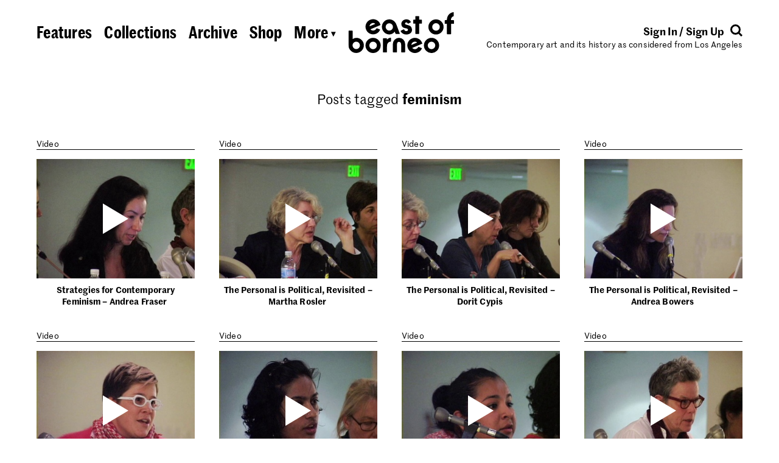

--- FILE ---
content_type: text/html; charset=UTF-8
request_url: https://eastofborneo.org/tag/feminism/page/3/
body_size: 6007
content:

<!doctype html>
<html class="no-js fluid" lang="en-US" xmlns:og="http://ogp.me/ns#" xmlns:fb="http://ogp.me/ns/fb#">
<head>
  <meta charset="UTF-8" />
  <title>
          feminism
      </title>
  <meta name="description" content="Contemporary art and its history as considered from Los Angeles">
  <link rel="stylesheet" href="https://eastofborneo.org/wp-content/themes/east-of-borneo/assets/index.css?v=1.0.6" type="text/css" />
  <link rel="stylesheet" href="https://eastofborneo.org/wp-content/themes/east-of-borneo/assets/font-awesome/css/font-awesome.min.css" type="text/css" />
  <link rel="icon" href="https://eastofborneo.org/wp-content/themes/east-of-borneo/assets/favicon.png" type="image/x-icon" />
  <meta name="viewport" content="width=device-width, initial-scale=1.0">
  <script src="https://use.typekit.net/lvl2neo.js"></script>
  <script>try{Typekit.load({ async: true });}catch(e){}</script>
  <link rel='dns-prefetch' href='//s.w.org' />
<script src="/wp-includes/js/jquery/jquery.js?ver=1.12.4"></script>
<style type="text/css">.broken_link, a.broken_link {
	text-decoration: line-through;
}</style>		<style type="text/css" id="wp-custom-css">
			/*
You can add your own CSS here.

Click the help icon above to learn more.
*/

.responsive-youtube
{overflow:hidden; padding-bottom:56.25%; position:relative; height:0;}
.responsive-youtube iframe
{left:0; top:0; height:100%; width:100%; position:absolute;}		</style>
	
<!-- START - Open Graph and Twitter Card Tags 3.0.0 -->
 <!-- Facebook Open Graph -->
  <meta property="og:locale" content="en_US"/>
  <meta property="og:site_name" content="East of Borneo"/>
  <meta property="og:title" content="feminism"/>
  <meta property="og:url" content="/tag/feminism/"/>
  <meta property="og:type" content="article"/>
  <meta property="og:description" content="Contemporary art and its history as considered from Los Angeles"/>
  <meta property="og:image" content="https://eastofborneo.orghttps://eastofborneo.org/wp-content/uploads/2017/02/FB2.jpg"/>
  <meta property="og:image:url" content="https://eastofborneo.orghttps://eastofborneo.org/wp-content/uploads/2017/02/FB2.jpg"/>
  <meta property="og:image:secure_url" content="https://eastofborneo.orghttps://eastofborneo.org/wp-content/uploads/2017/02/FB2.jpg"/>
  <meta property="article:publisher" content="https://www.facebook.com/East-of-Borneo-153937942924/"/>
 <!-- Google+ / Schema.org -->
  <meta itemprop="name" content="feminism"/>
  <meta itemprop="headline" content="feminism"/>
  <meta itemprop="description" content="Contemporary art and its history as considered from Los Angeles"/>
  <meta itemprop="image" content="https://eastofborneo.orghttps://eastofborneo.org/wp-content/uploads/2017/02/FB2.jpg"/>
  <!--<meta itemprop="publisher" content="East of Borneo"/>--> <!-- To solve: The attribute publisher.itemtype has an invalid value -->
 <!-- Twitter Cards -->
  <meta name="twitter:title" content="feminism"/>
  <meta name="twitter:url" content="/tag/feminism/"/>
  <meta name="twitter:description" content="Contemporary art and its history as considered from Los Angeles"/>
  <meta name="twitter:image" content="https://eastofborneo.orghttps://eastofborneo.org/wp-content/uploads/2017/02/FB2.jpg"/>
  <meta name="twitter:card" content="summary_large_image"/>
  <meta name="twitter:site" content="@eastofborneo"/>
 <!-- SEO -->
 <!-- Misc. tags -->
 <!-- is_tag -->
<!-- END - Open Graph and Twitter Card Tags 3.0.0 -->
	

			</head>

	<body id="root" class="archive paged tag tag-feminism tag-44 paged-3 tag-paged-3 east-of-borneo" data-template="base.twig">
		<div id="wrap" class="px4 x xdc vhmn100 mar" sm="px0-5" lg="px1" pr="px0-5">

			<header class="c12">
									<eob-header class="x xw xjc">
  <div class="header-nav-desktop px2 pt4 tal x xx xdc" lg="px1" md="px2" pr="dn">
    <nav>
	<ul
		class="
			x xx
								"
	>
			<li
			class="
				 menu-item menu-item-type-post_type menu-item-object-page menu-item-2503
				mr1
				wsnw
			"
			lg="mr0-75"
			md="pb0-5">
			<a href="https://eastofborneo.org/features/">
				<span>Features</span>
			</a>
		</li>
			<li
			class="
				 menu-item menu-item-type-post_type menu-item-object-page menu-item-2502
				mx1
				wsnw
			"
			lg="mx0-75"
			md="pb0-5">
			<a href="https://eastofborneo.org/collections/">
				<span>Collections</span>
			</a>
		</li>
			<li
			class="
				 menu-item menu-item-type-post_type menu-item-object-page menu-item-2501
				mx1
				wsnw
			"
			lg="mx0-75"
			md="pb0-5">
			<a href="https://eastofborneo.org/archive/">
				<span>Archive</span>
			</a>
		</li>
			<li
			class="
				 menu-item menu-item-type-custom menu-item-object-custom menu-item-8672
				mx1
				wsnw
			"
			lg="mx0-75"
			md="pb0-5">
			<a href="/shop">
				<span>Shop</span>
			</a>
		</li>
			<li
			class="
				 menu-item menu-item-type-custom menu-item-object-custom menu-item-2494
				ml1
				wsnw
			"
			lg="ml0-75"
			md="pb0-5">
			<a href="#subnav">
				<span>More <span class="h6 psr" style="top:-0.2em">▾</span></span>
			</a>
		</li>
		</ul>
</nav>
  </div>

  <div class="header-nav-mobile pt4 px2 fs2-8 lh1 curp" md="pt3" sm="pt2 pr1" pr="dn">
    <a href="#subnav" class="dib" style="width:3rem"><svg version="1.1" id="Layer_1" xmlns="http://www.w3.org/2000/svg" xmlns:xlink="http://www.w3.org/1999/xlink" x="0px" y="0px"
	 viewBox="0 0 60 14" style="enable-background:new 0 0 60 14;" xml:space="preserve">
<style type="text/css">
	.st0{clip-path:url(#SVGID_2_);}
</style>
<g>
	<defs>
		<rect id="SVGID_1_" width="60" height="14"/>
	</defs>
	<clipPath id="SVGID_2_">
		<use xlink:href="#SVGID_1_"  style="overflow:visible;"/>
	</clipPath>
	<path class="st0" d="M7,14c3.9,0,7-3.1,7-7c0-3.9-3.1-7-7-7S0,3.1,0,7C0,10.9,3.1,14,7,14"/>
	<path class="st0" d="M30,14c3.9,0,7-3.1,7-7c0-3.9-3.1-7-7-7s-7,3.1-7,7C23,10.9,26.1,14,30,14"/>
	<path class="st0" d="M53,14c3.9,0,7-3.1,7-7c0-3.9-3.1-7-7-7s-7,3.1-7,7C46,10.9,49.1,14,53,14"/>
</g>
</svg>
</a>
  </div>

  <div class="header-logo py2 tac" sm="py1-5" pr="py0">
    <h1>
      <a href="https://eastofborneo.org" data-hover-ignore>
        <eob-logo></eob-logo>
      </a>
    </h1>
  </div>

  <div class="header-login-search px2 pt4 tar x xdc" lg="px1" md="px2 pt3-8" sm="pt2-8 pl1" pr="dn">
    <div class="header-login-search-align h5 fwb x">
      <div class="header-login">
        <eob-login-logout></eob-login-logout>
      </div>
      <div class="header-search-icon">
        <a href="#search" style="stroke:#000">
          <span><svg width="20px" height="20px" viewBox="0 0 20 20" version="1.1" xmlns="http://www.w3.org/2000/svg" xmlns:xlink="http://www.w3.org/1999/xlink">
    <g id="Page-1" stroke-width="1" fill="none" fill-rule="evenodd">
        <g id="Group" transform="translate(1.000000, 1.000000)">
            <path d="M13.2488,13.2488 L17.9398,17.9398" id="Stroke-1" stroke="inherit" stroke-width="3"></path>
            <path d="M7.49,14.48 C11.35,14.48 14.48,11.35 14.48,7.49 C14.48,3.63 11.35,0.5 7.49,0.5 C3.63,0.5 0.5,3.63 0.5,7.49 C0.5,11.35 3.63,14.48 7.49,14.48"></path>
            <path d="M14.48,7.49 C14.48,3.63 11.35,0.5 7.49,0.5 C3.63,0.5 0.5,3.63 0.5,7.49 C0.5,11.35 3.63,14.48 7.49,14.48 C11.35,14.48 14.48,11.35 14.48,7.49 Z" id="Stroke-5" stroke="inherit" stroke-width="3"></path>
        </g>
    </g>
</svg>
</span>
        </a>
      </div>
    </div>
    <div class="header-description h6" md="dn">
      Contemporary art and its history as considered from Los Angeles
    </div>
  </div>

  <div class="header-subnav c12" data-section="subnav" style="display: none">
    <div class="c12 px2 py1-5 tac" lg="p1">

      <nav class="py1 by1">
        <div class="header-subnav-mobile pt3">
          <nav>
	<ul
		class="
			x xx
								"
	>
			<li
			class="
				 menu-item menu-item-type-post_type menu-item-object-page menu-item-2503
				mr1
				wsnw
			"
			lg="mr0-75"
			md="pb0-5">
			<a href="https://eastofborneo.org/features/">
				<span>Features</span>
			</a>
		</li>
			<li
			class="
				 menu-item menu-item-type-post_type menu-item-object-page menu-item-2502
				mx1
				wsnw
			"
			lg="mx0-75"
			md="pb0-5">
			<a href="https://eastofborneo.org/collections/">
				<span>Collections</span>
			</a>
		</li>
			<li
			class="
				 menu-item menu-item-type-post_type menu-item-object-page menu-item-2501
				mx1
				wsnw
			"
			lg="mx0-75"
			md="pb0-5">
			<a href="https://eastofborneo.org/archive/">
				<span>Archive</span>
			</a>
		</li>
			<li
			class="
				 menu-item menu-item-type-custom menu-item-object-custom menu-item-8672
				mx1
				wsnw
			"
			lg="mx0-75"
			md="pb0-5">
			<a href="/shop">
				<span>Shop</span>
			</a>
		</li>
			<li
			class="
				 menu-item menu-item-type-custom menu-item-object-custom menu-item-2494
				ml1
				wsnw
			"
			lg="ml0-75"
			md="pb0-5">
			<a href="#subnav">
				<span>More <span class="h6 psr" style="top:-0.2em">▾</span></span>
			</a>
		</li>
		</ul>
</nav>
        </div>

        <nav>
	<ul
		class="
			x xx
			xjc					"
	>
			<li
			class="
				 menu-item menu-item-type-post_type menu-item-object-page menu-item-2574
				mr1
				wsnw
			"
			lg="mr0-75"
			md="pb0-5">
			<a href="https://eastofborneo.org/calendar/">
				<span>Calendar</span>
			</a>
		</li>
			<li
			class="
				 menu-item menu-item-type-post_type menu-item-object-page menu-item-2575
				mx1
				wsnw
			"
			lg="mx0-75"
			md="pb0-5">
			<a href="https://eastofborneo.org/books/">
				<span>Books</span>
			</a>
		</li>
			<li
			class="
				 menu-item menu-item-type-post_type menu-item-object-page menu-item-2622
				mx1
				wsnw
			"
			lg="mx0-75"
			md="pb0-5">
			<a href="https://eastofborneo.org/support/">
				<span>Support</span>
			</a>
		</li>
			<li
			class="
				 menu-item menu-item-type-post_type menu-item-object-page menu-item-2576
				mx1
				wsnw
			"
			lg="mx0-75"
			md="pb0-5">
			<a href="https://eastofborneo.org/about/">
				<span>About</span>
			</a>
		</li>
			<li
			class="
				 menu-item menu-item-type-post_type menu-item-object-page menu-item-6166
				ml1
				wsnw
			"
			lg="ml0-75"
			md="pb0-5">
			<a href="https://eastofborneo.org/faqs/">
				<span>FAQs</span>
			</a>
		</li>
		</ul>
</nav>

        <div class="header-subnav-mobile h5 pt2 pb3">
          <eob-login-logout></eob-login-logout>
        </div>
      </nav>
    </div>
  </div>

  <div class="header-search-input c12" data-section="search" style="display: none">
    <div class="c12 px2 py1-5 tac" lg="p1">
      <nav class="py1 by1">
        <form role="search" method="get" id="search-form" action="https://eastofborneo.org/">
  <div class="search-wrap">
  	<label class="screen-reader-text" for="s">
      <input
        class="h3 b0 tac o0 tac lh1 c12 m0 p0 db"
        style="margin: -1px 0"
        type="search"
        placeholder="Search"
        name="s"
        id="search-input"
        value=""
        onfocus="this.setAttribute('placeholder', '')"
        onblur="this.setAttribute('placeholder', 'Search')"
        autocomplete="off"
      />
  </div>
</form>

      </nav>
    </div>
  </div>
</eob-header>
							</header>

			<main class="c12 x xdc xac xw xg1" sm="c12" md="c12" lg="c12">
						<div class="c6 pt2" md="c10" sm="c12">
		<div class="tac p2 h4">
			Posts tagged <span class="fwb">feminism</span>
		</div>
	</div>
				<eob-pack class="c12 pt1">
					<div class="c3 fl" md="c6" sm="c12">
				<div class="p2" lg="p1">
	<div class="bb1 ttc mb1-5 x xjb xafe">
		<div class="mnw25p">video&nbsp;</div>
		<div class="tar"></div>
	</div>
	<a href="https://eastofborneo.org/archives/strategies-for-contemporary-feminism-andrea-fraser/" class="db">
					      <div class="psr playhead" style="padding-top:75%">
        <div class="psa t0 l0 w100 h100 tac">
          <img class="dib w100 hauto" src="/wp-content/uploads/2016/08/strategies-for-contemporary-feminism-andrea-fraser-350x263.jpeg">
        </div>
      </div>
				<div class="h6 tac pt1">
			<span class="fwb">Strategies for Contemporary Feminism &#8211; Andrea Fraser</span>
			<span class="dib"></span>
		</div>
			</a>
</div>
			</div>
					<div class="c3 fl" md="c6" sm="c12">
				<div class="p2" lg="p1">
	<div class="bb1 ttc mb1-5 x xjb xafe">
		<div class="mnw25p">video&nbsp;</div>
		<div class="tar"></div>
	</div>
	<a href="https://eastofborneo.org/archives/the-personal-is-political-revisited-martha-rosler/" class="db">
					      <div class="psr playhead" style="padding-top:75%">
        <div class="psa t0 l0 w100 h100 tac">
          <img class="dib w100 hauto" src="/wp-content/uploads/2016/08/the-personal-is-political-revisited-martha-rosler-350x263.jpeg">
        </div>
      </div>
				<div class="h6 tac pt1">
			<span class="fwb">The Personal is Political, Revisited &#8211; Martha Rosler</span>
			<span class="dib"></span>
		</div>
			</a>
</div>
			</div>
					<div class="c3 fl" md="c6" sm="c12">
				<div class="p2" lg="p1">
	<div class="bb1 ttc mb1-5 x xjb xafe">
		<div class="mnw25p">video&nbsp;</div>
		<div class="tar"></div>
	</div>
	<a href="https://eastofborneo.org/archives/the-personal-is-political-revisited-dorit-cypis/" class="db">
					      <div class="psr playhead" style="padding-top:75%">
        <div class="psa t0 l0 w100 h100 tac">
          <img class="dib w100 hauto" src="/wp-content/uploads/2016/08/the-personal-is-political-revisited-dorit-cypis-350x263.jpeg">
        </div>
      </div>
				<div class="h6 tac pt1">
			<span class="fwb">The Personal is Political, Revisited &#8211; Dorit Cypis</span>
			<span class="dib"></span>
		</div>
			</a>
</div>
			</div>
					<div class="c3 fl" md="c6" sm="c12">
				<div class="p2" lg="p1">
	<div class="bb1 ttc mb1-5 x xjb xafe">
		<div class="mnw25p">video&nbsp;</div>
		<div class="tar"></div>
	</div>
	<a href="https://eastofborneo.org/archives/the-personal-is-political-revisited-andrea-bowers/" class="db">
					      <div class="psr playhead" style="padding-top:75%">
        <div class="psa t0 l0 w100 h100 tac">
          <img class="dib w100 hauto" src="/wp-content/uploads/2016/08/the-personal-is-political-revisited-andrea-bowers-350x263.jpeg">
        </div>
      </div>
				<div class="h6 tac pt1">
			<span class="fwb">The Personal is Political, Revisited &#8211; Andrea Bowers</span>
			<span class="dib"></span>
		</div>
			</a>
</div>
			</div>
					<div class="c3 fl" md="c6" sm="c12">
				<div class="p2" lg="p1">
	<div class="bb1 ttc mb1-5 x xjb xafe">
		<div class="mnw25p">video&nbsp;</div>
		<div class="tar"></div>
	</div>
	<a href="https://eastofborneo.org/archives/third-wave-feminisms-emily-roysdon/" class="db">
					      <div class="psr playhead" style="padding-top:75%">
        <div class="psa t0 l0 w100 h100 tac">
          <img class="dib w100 hauto" src="/wp-content/uploads/2016/08/third-wave-feminisms-emily-roysdon-350x263.jpeg">
        </div>
      </div>
				<div class="h6 tac pt1">
			<span class="fwb">Third Wave Feminisms &#8211; Emily Roysdon</span>
			<span class="dib"></span>
		</div>
			</a>
</div>
			</div>
					<div class="c3 fl" md="c6" sm="c12">
				<div class="p2" lg="p1">
	<div class="bb1 ttc mb1-5 x xjb xafe">
		<div class="mnw25p">video&nbsp;</div>
		<div class="tar"></div>
	</div>
	<a href="https://eastofborneo.org/archives/third-wave-feminisms-chitra-ganesh/" class="db">
					      <div class="psr playhead" style="padding-top:75%">
        <div class="psa t0 l0 w100 h100 tac">
          <img class="dib w100 hauto" src="/wp-content/uploads/2016/08/third-wave-feminisms-chitra-ganesh-350x263.jpeg">
        </div>
      </div>
				<div class="h6 tac pt1">
			<span class="fwb">Third Wave Feminisms &#8211; Chitra Ganesh</span>
			<span class="dib"></span>
		</div>
			</a>
</div>
			</div>
					<div class="c3 fl" md="c6" sm="c12">
				<div class="p2" lg="p1">
	<div class="bb1 ttc mb1-5 x xjb xafe">
		<div class="mnw25p">video&nbsp;</div>
		<div class="tar"></div>
	</div>
	<a href="https://eastofborneo.org/archives/third-wave-feminisms-maria-cruz/" class="db">
					      <div class="psr playhead" style="padding-top:75%">
        <div class="psa t0 l0 w100 h100 tac">
          <img class="dib w100 hauto" src="/wp-content/uploads/2016/08/third-wave-feminisms-maria-cruz-350x263.jpeg">
        </div>
      </div>
				<div class="h6 tac pt1">
			<span class="fwb">Third Wave Feminisms &#8211; María Cruz</span>
			<span class="dib"></span>
		</div>
			</a>
</div>
			</div>
					<div class="c3 fl" md="c6" sm="c12">
				<div class="p2" lg="p1">
	<div class="bb1 ttc mb1-5 x xjb xafe">
		<div class="mnw25p">video&nbsp;</div>
		<div class="tar"></div>
	</div>
	<a href="https://eastofborneo.org/archives/strategies-for-contemporary-feminism-catherine-lord/" class="db">
					      <div class="psr playhead" style="padding-top:75%">
        <div class="psa t0 l0 w100 h100 tac">
          <img class="dib w100 hauto" src="/wp-content/uploads/2016/08/strategies-for-contemporary-feminism-catherine-lord-350x263.jpeg">
        </div>
      </div>
				<div class="h6 tac pt1">
			<span class="fwb">Strategies for Contemporary Feminism &#8211; Catherine Lord</span>
			<span class="dib"></span>
		</div>
			</a>
</div>
			</div>
					<div class="c3 fl" md="c6" sm="c12">
				<div class="p2" lg="p1">
	<div class="bb1 ttc mb1-5 x xjb xafe">
		<div class="mnw25p">video&nbsp;</div>
		<div class="tar"></div>
	</div>
	<a href="https://eastofborneo.org/archives/strategies-for-contemporary-feminism-mary-kelly/" class="db">
					      <div class="psr playhead" style="padding-top:75%">
        <div class="psa t0 l0 w100 h100 tac">
          <img class="dib w100 hauto" src="/wp-content/uploads/2016/08/strategies-for-contemporary-feminism-mary-kelly-350x263.jpeg">
        </div>
      </div>
				<div class="h6 tac pt1">
			<span class="fwb">Strategies for Contemporary Feminism &#8211; Mary Kelly</span>
			<span class="dib"></span>
		</div>
			</a>
</div>
			</div>
					<div class="c3 fl" md="c6" sm="c12">
				<div class="p2" lg="p1">
	<div class="bb1 ttc mb1-5 x xjb xafe">
		<div class="mnw25p">link&nbsp;</div>
		<div class="tar"></div>
	</div>
	<a href="https://eastofborneo.org/archives/collage-of-two-letters-from-sheila-levrant-de-bretteville-and-deena-metzger/" class="db">
					      <div class="psr " style="padding-top:100%">
        <div class="psa t0 l0 w100 h100 tac">
          <img class="dib h100 wauto" src="/wp-content/uploads/2016/08/collage-of-two-letters-from-sheila-levrant-de-bretteville-and-deena-metzger-273x350.jpeg">
        </div>
      </div>
				<div class="h6 tac pt1">
			<span class="fwb">Collage of Two Letters from Sheila Levrant de Bretteville and Deena Metzger</span>
			<span class="dib"></span>
		</div>
			</a>
</div>
			</div>
				</eob-pack>
		<div class="pt4 h3 x xac xjc" md="pt2 fwb h5">
  <a
    href="/tag/feminism/page/2/"
    class="p1 prev "
    md="p0-75"
  >
    <svg class="big-arrow r-90" width="25px" height="29px" viewBox="0 0 25 29" version="1.1" xmlns="http://www.w3.org/2000/svg" xmlns:xlink="http://www.w3.org/1999/xlink">
    <g id="Page-1" stroke="none" stroke-width="1" fill-rule="evenodd">
        <g id="Artboard">
            <polygon id="Page-1" points="12.48 0 0 12.5184582 3.32 15.7967602 10.08 8.87817914 10.08 29 14.84 29 14.84 8.83818734 21.64 15.7967602 25 12.5184582"></polygon>
        </g>
    </g>
</svg>
  </a>
  <div class="db" sm="dn">
          <a
        href="/tag/feminism/"
        class="p1 tac page-number page-numbers"
        md="p0-75"
      >1</a>
      </div>
  <div class="db" sm="dn">
          <a
        href="/tag/feminism/page/2/"
        class="p1 tac page-number page-numbers"
        md="p0-75"
      >2</a>
      </div>
  <div class="db" sm="dn">
          <span
        class="p1 tac page-number page-numbers current"
        md="p0-75"
      >3</span>
      </div>
  <div class="db" sm="dn">
          <a
        href="/tag/feminism/page/4/"
        class="p1 tac page-number page-numbers"
        md="p0-75"
      >4</a>
      </div>
  <a
    href="/tag/feminism/page/4/"
    class="p1 next "
    md="p0-75"
  >
    <svg class="big-arrow r90" width="25px" height="29px" viewBox="0 0 25 29" version="1.1" xmlns="http://www.w3.org/2000/svg" xmlns:xlink="http://www.w3.org/1999/xlink">
    <g id="Page-1" stroke="none" stroke-width="1" fill-rule="evenodd">
        <g id="Artboard">
            <polygon id="Page-1" points="12.48 0 0 12.5184582 3.32 15.7967602 10.08 8.87817914 10.08 29 14.84 29 14.84 8.83818734 21.64 15.7967602 25 12.5184582"></polygon>
        </g>
    </g>
</svg>
  </a>
</div>
		<div class="c12 x xjc">
			</div>
			</main>

			<footer class="c12">
									<div class="x pt4" sm="pt3" pr="dn">
  <div class="x xx h6 fwb c5">
    <div class="footer-links p2 au1">
      <div>
        © 2026 East of Borneo
      </div>
      <div>
        	<ul class="il fwb">
	<li class=" menu-item menu-item-type-custom menu-item-object-custom menu-item-2578"><a href="https://www.facebook.com/East-of-Borneo-153937942924/">Facebook</a></li><li class=" menu-item menu-item-type-custom menu-item-object-custom menu-item-2579"><a href="https://twitter.com/eastofborneo">Twitter</a></li><li class=" menu-item menu-item-type-custom menu-item-object-custom menu-item-2580"><a href="https://www.instagram.com/eastofborneo/">Instagram</a></li><li class=" menu-item menu-item-type-post_type menu-item-object-page menu-item-2620"><a href="https://eastofborneo.org/privacy/">Privacy</a></li><li class=" menu-item menu-item-type-post_type menu-item-object-page menu-item-2619"><a href="https://eastofborneo.org/terms/">Terms</a></li><li class=" menu-item menu-item-type-custom menu-item-object-custom menu-item-2621"><a href="mailto:info@eastofborneo.org?Subject=East%20of%20Borneo%20Error%20Report">Report Error</a></li>	</ul>
      </div>
    </div>
    <div class="footer-blurb xx p2 pr0">
      <div style="margin-right: -4rem;">
        East of Borneo is an online magazine of contemporary art and its history as considered from Los Angeles.
      </div>
    </div>
  </div>
  <div class="footer-top-link c2 p2 h6 fwb tac" style="height: 6rem">
    <a href="#" class="curp" onclick="smoothScrollTo('body'); return false">
      <svg width="25px" height="29px" viewBox="0 0 25 29" version="1.1" xmlns="http://www.w3.org/2000/svg" xmlns:xlink="http://www.w3.org/1999/xlink">
  <g id="Page-1" stroke="none" stroke-width="1" fill-rule="evenodd">
    <g id="Artboard">
      <polygon id="Page-1" points="12.48 0 0 12.5184582 3.32 15.7967602 10.08 8.87817914 10.08 29 14.84 29 14.84 8.83818734 21.64 15.7967602 25 12.5184582"></polygon>
    </g>
  </g>
</svg>
      <div>Back to Top</div>
    </a>
  </div>
  <div class="footer-nav-desktop p2 c5">
    <nav>
	<ul
		class="
			x xx
						xje		"
	>
			<li
			class="
				 menu-item menu-item-type-post_type menu-item-object-page menu-item-2574
				mr1
				wsnw
			"
			lg="mr0-75"
			md="pb0-5">
			<a href="https://eastofborneo.org/calendar/">
				<span>Calendar</span>
			</a>
		</li>
			<li
			class="
				 menu-item menu-item-type-post_type menu-item-object-page menu-item-2575
				mx1
				wsnw
			"
			lg="mx0-75"
			md="pb0-5">
			<a href="https://eastofborneo.org/books/">
				<span>Books</span>
			</a>
		</li>
			<li
			class="
				 menu-item menu-item-type-post_type menu-item-object-page menu-item-2622
				mx1
				wsnw
			"
			lg="mx0-75"
			md="pb0-5">
			<a href="https://eastofborneo.org/support/">
				<span>Support</span>
			</a>
		</li>
			<li
			class="
				 menu-item menu-item-type-post_type menu-item-object-page menu-item-2576
				mx1
				wsnw
			"
			lg="mx0-75"
			md="pb0-5">
			<a href="https://eastofborneo.org/about/">
				<span>About</span>
			</a>
		</li>
			<li
			class="
				 menu-item menu-item-type-post_type menu-item-object-page menu-item-6166
				ml1
				wsnw
			"
			lg="ml0-75"
			md="pb0-5">
			<a href="https://eastofborneo.org/faqs/">
				<span>FAQs</span>
			</a>
		</li>
		</ul>
</nav>
  </div>
</div>
							</footer>

		</div>
		<script type='text/javascript'>
/* <![CDATA[ */
var wppb_sc_data = {"ajaxUrl":"https:\/\/eastofborneo.org\/wp-admin\/admin-ajax.php","edit_profile_success_unlink":"You have successfully disconnected %% from your account."};
/* ]]> */
</script>
<script src="/wp-content/plugins/eob-pb-add-on-social-connect/assets/js/wppb_sc_main.js?ver=1.0.7"></script>
<script type='text/javascript'>
/* <![CDATA[ */
var wppb_sc_facebook_data = {"ajaxUrl":"https:\/\/eastofborneo.org\/wp-admin\/admin-ajax.php","account_exists_text":"An account with this email address already exists.<br> Do you want to connect it?","password_text":"Please enter the existing East of Borneo account password","new_email_text":"Please enter a new email","edit_profile_success_linked":"You have successfully connected your account to %%.","error_message":"Something went wrong. Please try again later!","email_confirmation_on":"Before you can access your account you need to confirm your email address. Please check your inbox and click the activation link.","email_confirmation_error":"<strong>ERROR<\/strong>: You need to confirm your email address before you can log in.","admin_approval_on":"Before you can access your account an administrator has to approve it. You will be notified via email.","admin_approval_error":"<strong>ERROR<\/strong>: Your account has to be confirmed by an administrator before you can log in.","redirect_message":"You will be redirected in 5 seconds. If not, click %%.","here_string":"here","appId":"1331522310274527","enter_facebook_email_text":"Please enter your Facebook email","facebook_invalid_email_text":"This is not a valid Facebook email. Please try logging in again with a different email address or a different social profile."};
/* ]]> */
</script>
<script src="/wp-content/plugins/eob-pb-add-on-social-connect/facebook/assets/js/wppb_sc_facebook.js?ver=1.0.7"></script>
<script type='text/javascript'>
/* <![CDATA[ */
var wppb_sc_twitter_data = {"ajaxUrl":"https:\/\/eastofborneo.org\/wp-admin\/admin-ajax.php","account_exists_text":"An account with this email address already exists.<br> Do you want to connect it?","password_text":"Please enter the existing East of Borneo account password","new_email_text":"Please enter a new email","edit_profile_success_linked":"You have successfully connected your account to %%.","error_message":"Something went wrong. Please try again later!","email_confirmation_on":"Before you can access your account you need to confirm your email address. Please check your inbox and click the activation link.","email_confirmation_error":"<strong>ERROR<\/strong>: You need to confirm your email address before you can log in.","admin_approval_on":"Before you can access your account an administrator has to approve it. You will be notified via email.","admin_approval_error":"<strong>ERROR<\/strong>: Your account has to be confirmed by an administrator before you can log in.","redirect_message":"You will be redirected in 5 seconds. If not, click %%.","here_string":"here","twitter_popup_text":"Waiting for Twitter...","enter_twitter_email_text":"Please enter your Twitter email","twitter_invalid_email_text":"This is not a valid Twitter email. Please try logging in again with a different email address or a different social profile."};
/* ]]> */
</script>
<script src="/wp-content/plugins/eob-pb-add-on-social-connect/twitter/assets/js/wppb_sc_twitter.js?ver=1.0.7"></script>
<script type='text/javascript'>
/* <![CDATA[ */
var wppb_sc_google_data = {"ajaxUrl":"https:\/\/eastofborneo.org\/wp-admin\/admin-ajax.php","account_exists_text":"An account with this email address already exists.<br> Do you want to connect it?","password_text":"Please enter the existing East of Borneo account password","new_email_text":"Please enter a new email","edit_profile_success_linked":"You have successfully connected your account to %%.","error_message":"Something went wrong. Please try again later!","email_confirmation_on":"Before you can access your account you need to confirm your email address. Please check your inbox and click the activation link.","email_confirmation_error":"<strong>ERROR<\/strong>: You need to confirm your email address before you can log in.","admin_approval_on":"Before you can access your account an administrator has to approve it. You will be notified via email.","admin_approval_error":"<strong>ERROR<\/strong>: Your account has to be confirmed by an administrator before you can log in.","redirect_message":"You will be redirected in 5 seconds. If not, click %%.","here_string":"here","client_id":"431315489911-upc9ge8gu8k3e42gd5br0sc7m8lubati.apps.googleusercontent.com"};
/* ]]> */
</script>
<script src="/wp-content/plugins/eob-pb-add-on-social-connect/google/assets/js/wppb_sc_google.js?ver=1.0.7"></script>
<script type='text/javascript'>
/* <![CDATA[ */
var WP_API_Settings = {"root":"https:\/\/eastofborneo.org\/wp-json\/","nonce":"e289f9428c"};
var EOB_Submission_Options = {"intro":"<h2>Welcome to the collaborative archive!<\/h2><p>You can help us explore the history of art in Los Angeles by adding images, videos, audio, and PDFs that are relevant to East of Borneo's editorial scope and enrich the existing material. <strong>Please do not use this website as a platform to sell or promote any products, services, or events, including but not limited to your own artwork and exhibitions.<\/strong> Any posts in violation of this policy are subject to removal. For more info, please visit our <a href=\"\/community-guidelines\/\">community guidelines<\/a> page.<\/p>","browserError":"<h2>Unsupported Browser<\/h2><p>Please use an updated version of a browser like Google Chrome in order to post.<\/p>","agreement":"I have read and agree to the community guidelines and terms of service.","maxWords":"2000","linkPlaceholder":"http:\/\/","titlePlaceholder":"Enter Title","descriptionPlaceholder":"Describe your post in 300 words or less.","tagsPlaceholder":"Separate all tags with commas","tagsExample":"ex. Alison Knowles, 1970s, performance, poetry, Fluxus","invalidLink":"Please enter a valid URL format (i.e. http:\/\/www.eastofborneo.org)","invalidFile":"We only accept PDF and image files (.jpg, .png, .gif) at this time.","invalidImage":"Please choose a thumbnail image","invalidTitle":"Please add a title","invalidDescription":"Your description is too long. You are using {{ count }} out of 300 words.","success":"<h2>Thanks for adding to the archive!<\/h2><br>You can view your entry here:<br>{{ post }}"};
var WP_Login_Settings = {"loggedin":null,"root":"https:\/\/eastofborneo.org\/wp-admin\/admin-ajax.php","loginnonce":"b9f3d21fac","registernonce":"2d4dc6c28e","lostpassword":"\/lost-password","account":"\/account","homeurl":"https:\/\/eastofborneo.org","scbuttons":"<div class=\"wppb-sc-buttons-container\"><div class=\"wppb-sc-buttons-text-div\"><a class=\"wppb-sc-facebook-login wppb-sc-button-text\" href=\"#\" onclick=\"return wppbFBLogIn('')\"><i class=\"wppb-sc-icon-facebook wppb-sc-icon\"><\/i>Continue with Facebook<\/a><\/div><div class=\"wppb-sc-buttons-text-div\"><a class=\"wppb-sc-twitter-login wppb-sc-button-text\" href=\"#\" data-wppb_sc_form_id_twitter=\"\"><i class=\"wppb-sc-icon-twitter wppb-sc-icon\"><\/i>Continue with Twitter<\/a><\/div><div class=\"wppb-sc-buttons-text-div\"><a class=\"wppb-sc-google-login wppb-sc-button-text\" href=\"#\" onclick=\"return wppbGPLogin('')\"><i class=\"wppb-sc-icon-google-plus wppb-sc-icon\"><\/i>Continue with Google<\/a><\/div><\/div>","signinintro":"We're building a collaborative archive of West Coast art and its history. Sign in to create posts, comment, and get newsletters.","signupintro":"We're writing the history of West Coast art and you can help. Sign in to collaborate, comment, and get newsletters.","usesemail":""};
var EOB_Cache_Settings = {"archive":"21c86d444830e86c2a36f342303aba491a1ca333"};
/* ]]> */
</script>
<script src="/wp-content/themes/east-of-borneo/assets/index.js?ver=1.0.14"></script>


		<script>
		  (function(i,s,o,g,r,a,m){i['GoogleAnalyticsObject']=r;i[r]=i[r]||function(){
		  (i[r].q=i[r].q||[]).push(arguments)},i[r].l=1*new Date();a=s.createElement(o),
		  m=s.getElementsByTagName(o)[0];a.async=1;a.src=g;m.parentNode.insertBefore(a,m)
		  })(window,document,'script','https://www.google-analytics.com/analytics.js','ga');

		  ga('create', 'UA-27223113-1', 'auto');
		  ga('send', 'pageview');

		</script>
	</body>
</html>


--- FILE ---
content_type: text/html
request_url: https://content.googleapis.com/static/proxy.html?usegapi=1&jsh=m%3B%2F_%2Fscs%2Fabc-static%2F_%2Fjs%2Fk%3Dgapi.lb.en.2kN9-TZiXrM.O%2Fd%3D1%2Frs%3DAHpOoo_B4hu0FeWRuWHfxnZ3V0WubwN7Qw%2Fm%3D__features__
body_size: -67
content:
<!DOCTYPE html>
<html>
<head>
<title></title>
<meta http-equiv="X-UA-Compatible" content="IE=edge" />
<script nonce="ty597j-BMvPO-qOJZljk3w">
  window['startup'] = function() {
    googleapis.server.init();
  };
</script>
<script src="https://apis.google.com/js/googleapis.proxy.js?onload=startup" async defer nonce="ty597j-BMvPO-qOJZljk3w"></script>
</head>
<body>
</body>
</html>
